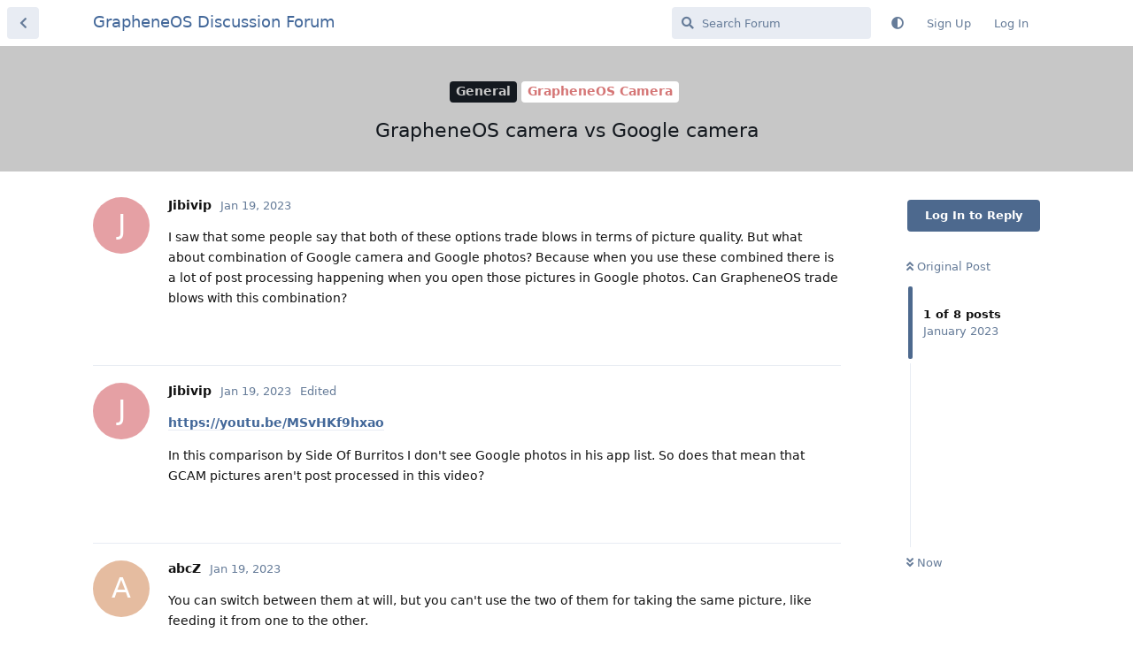

--- FILE ---
content_type: text/html; charset=utf-8
request_url: https://discuss.grapheneos.org/d/2980-grapheneos-camera-vs-google-camera/7
body_size: 4894
content:
<!doctype html>
<html  dir="ltr"        lang="en" >
    <head>
        <meta charset="utf-8">
        <title>GrapheneOS camera vs Google camera - GrapheneOS Discussion Forum</title>

        <link rel="canonical" href="https://discuss.grapheneos.org/d/2980-grapheneos-camera-vs-google-camera">
<link rel="preload" href="https://discuss.grapheneos.org/assets/forum.js?v=32311a7f" as="script">
<link rel="preload" href="https://discuss.grapheneos.org/assets/forum-en.js?v=4759de39" as="script">
<link rel="preload" href="https://discuss.grapheneos.org/assets/fonts/fa-solid-900.woff2" as="font" type="font/woff2" crossorigin="">
<link rel="preload" href="https://discuss.grapheneos.org/assets/fonts/fa-regular-400.woff2" as="font" type="font/woff2" crossorigin="">
<meta name="viewport" content="width=device-width, initial-scale=1, maximum-scale=1, minimum-scale=1">
<meta name="description" content="GrapheneOS discussion forum">
<meta name="theme-color" content="#4D698E">
<meta name="color-scheme" content="light">
<link rel="stylesheet" media="not all and (prefers-color-scheme: dark)" class="nightmode-light" href="https://discuss.grapheneos.org/assets/forum.css?v=b1a7b699" />
<link rel="stylesheet" media="(prefers-color-scheme: dark)" class="nightmode-dark" href="https://discuss.grapheneos.org/assets/forum-dark.css?v=06072722" />

        <script>
            /* fof/nightmode workaround for browsers without (prefers-color-scheme) CSS media query support */
            if (!window.matchMedia('not all and (prefers-color-scheme), (prefers-color-scheme)').matches) {
                document.querySelector('link.nightmode-light').removeAttribute('media');
            }
        </script>
        

<meta name="msapplication-TileColor" content="#ffffff"/>
<meta name="twitter:site" content="@GrapheneOS"/>
<meta property="og:image" content="https://discuss.grapheneos.org/opengraph.png"/>
<meta property="og:image:width" content="512"/>
<meta property="og:image:height" content="512"/>
<meta property="og:image:alt" content="GrapheneOS logo"/>
<meta property="og:site_name" content="GrapheneOS Discussion Forum"/>
<link rel="icon" href="/favicon.ico"/>
<link rel="icon" sizes="any" type="image/svg+xml" href="/favicon.svg"/>
<link rel="mask-icon" href="/780febcc.mask-icon.svg" color="#1a1a1a"/>
<link rel="apple-touch-icon" href="/apple-touch-icon.png"/>
<link rel="manifest" href="/manifest.webmanifest"/>
            
    </head>

    <body>
        <div id="app" class="App">

    <div id="app-navigation" class="App-navigation"></div>

    <div id="drawer" class="App-drawer">

        <header id="header" class="App-header">
            <div id="header-navigation" class="Header-navigation"></div>
            <div class="container">
                <div class="Header-title">
                    <a href="https://discuss.grapheneos.org" id="home-link">
                                                    GrapheneOS Discussion Forum
                                            </a>
                </div>
                <div id="header-primary" class="Header-primary"></div>
                <div id="header-secondary" class="Header-secondary"></div>
            </div>
        </header>

    </div>

    <main class="App-content">
        <div id="content"></div>

        <div id="flarum-loading" style="display: none">
    Loading...
</div>

<noscript>
    <div class="Alert">
        <div class="container">
            This site is best viewed in a modern browser with JavaScript enabled.
        </div>
    </div>
</noscript>

<div id="flarum-loading-error" style="display: none">
    <div class="Alert">
        <div class="container">
            Something went wrong while trying to load the full version of this site. Try hard-refreshing this page to fix the error.
        </div>
    </div>
</div>

<noscript id="flarum-content">
    <div class="container">
    <h1>GrapheneOS camera vs Google camera</h1>

    <div>
                    <article>
                                <div class="PostUser"><h3 class="PostUser-name">Jibivip</h3></div>
                <div class="Post-body">
                    <p>I saw that some people say that both of these options trade blows in terms of picture quality. But what about combination of Google camera and Google photos? Because when you use these combined there is a lot of post processing happening when you open those pictures in Google photos. Can GrapheneOS trade blows with this combination?</p> 
                </div>
            </article>

            <hr>
                    <article>
                                <div class="PostUser"><h3 class="PostUser-name">Jibivip</h3></div>
                <div class="Post-body">
                    <p><a href="https://youtu.be/MSvHKf9hxao" rel="ugc nofollow">https://youtu.be/MSvHKf9hxao</a></p>

<p>In this comparison by Side Of Burritos I don't see Google photos in his app list. So does that mean that GCAM pictures aren't post processed in this video?</p> 
                </div>
            </article>

            <hr>
                    <article>
                                <div class="PostUser"><h3 class="PostUser-name">abcZ</h3></div>
                <div class="Post-body">
                    <p>You can switch between them at will, but you can't use the two of them for taking the same picture, like feeding it from one to the other.</p>

<p>GCam has a few more features, which can be interesting from time to time, such as background blur and image stitching. For general photography needs though, GOSCam tends to be easier to use.</p>
                </div>
            </article>

            <hr>
                    <article>
                                <div class="PostUser"><h3 class="PostUser-name">Jibivip</h3></div>
                <div class="Post-body">
                    <p><a href="https://discuss.grapheneos.org/d/2980-grapheneos-camera-vs-google-camera/3" class="PostMention" data-id="17216">abcZ</a> what about post processing? You can try it yourself if you want.</p> 

<p>GOSCam - you take a picture, open it and nothing happens.</p> 

<p>GCam with Google photos - you take a picture, open it and you can see processing happening.</p>
                </div>
            </article>

            <hr>
                    <article>
                                <div class="PostUser"><h3 class="PostUser-name">abcZ</h3></div>
                <div class="Post-body">
                    <p><a href="https://discuss.grapheneos.org/d/2980-grapheneos-camera-vs-google-camera/4" class="PostMention" data-id="17219">Jibivip</a> I'm not going to try anything myself on it. I don't like post processing. Further, I understand that that is a function of gphotos, not gcam, and I'm CERTAINLY NOT going to be installing that!</p>
                </div>
            </article>

            <hr>
                    <article>
                                <div class="PostUser"><h3 class="PostUser-name">User2288</h3></div>
                <div class="Post-body">
                       <p>I would say they don't trade blows. Gcam is categorically better in image production. Understandably. But by using gcam on your main profile you may risk privacy-loss (unverifiable). And using it on a second profile is not as convenient as is normally expected (have to switch profiles each time).</p>

<p>Google photos is not required for Gcam to take pictures and do its image processing. Gcam does all its processing internally. This includes detail enhancements, white balance adjustments and other color normalizations to compensate for potential flaws in the hardware sensor itself (and other improvements).</p>

<p>Google photos adds options for "post" processing, such as adding filters, adjustments, magic eraser, and other features. It also allows you to immediately review the picture when Gcam is open.</p>

<p>GrapheneOS cam is really good enough for normal picture taking needs. But if you want "beauty" shots or just generally top quality art shots (nature, family, portrait, art, etc) you're better off using Gcam, which is nicely available on GrapheneOS (thanks to GrapheneOS team efforts).</p>

                </div>
            </article>

            <hr>
                    <article>
                                <div class="PostUser"><h3 class="PostUser-name">abcZ</h3></div>
                <div class="Post-body">
                    <p><a href="https://discuss.grapheneos.org/d/2980-grapheneos-camera-vs-google-camera/7" class="PostMention" data-id="17363">rbird2</a> With photos-version of gcam-services-provider, that is not required.</p>
                </div>
            </article>

            <hr>
                    <article>
                                <div class="PostUser"><h3 class="PostUser-name">jroddev</h3></div>
                <div class="Post-body">
                    <p>I switched over to Google Camera but have network and location blocked in the app settings. Also no Google Play Services in this profile and it works fine.</p>
                </div>
            </article>

            <hr>
            </div>

    
    </div>

</noscript>


        <div class="App-composer">
            <div class="container">
                <div id="composer"></div>
            </div>
        </div>
    </main>

</div>




        <div id="modal"></div>
        <div id="alerts"></div>

        <script>
            document.getElementById('flarum-loading').style.display = 'block';
            var flarum = {extensions: {}};
        </script>

        <script src="https://discuss.grapheneos.org/assets/forum.js?v=32311a7f"></script>
<script src="https://discuss.grapheneos.org/assets/forum-en.js?v=4759de39"></script>

        <script id="flarum-json-payload" type="application/json">{"fof-nightmode.assets.day":"https:\/\/discuss.grapheneos.org\/assets\/forum.css?v=b1a7b699","fof-nightmode.assets.night":"https:\/\/discuss.grapheneos.org\/assets\/forum-dark.css?v=06072722","resources":[{"type":"forums","id":"1","attributes":{"title":"GrapheneOS Discussion Forum","description":"GrapheneOS discussion forum","showLanguageSelector":true,"baseUrl":"https:\/\/discuss.grapheneos.org","basePath":"","baseOrigin":"https:\/\/discuss.grapheneos.org","debug":false,"apiUrl":"https:\/\/discuss.grapheneos.org\/api","welcomeTitle":"Welcome to the GrapheneOS Discussion Forum","welcomeMessage":"Official forum for discussing GrapheneOS and related topics.","themePrimaryColor":"#4D698E","themeSecondaryColor":"#4D698E","logoUrl":null,"faviconUrl":null,"headerHtml":"","footerHtml":null,"allowSignUp":true,"defaultRoute":"\/all","canViewForum":true,"canStartDiscussion":false,"canSearchUsers":false,"canCreateAccessToken":false,"canModerateAccessTokens":false,"assetsBaseUrl":"https:\/\/discuss.grapheneos.org\/assets","canViewFlags":false,"guidelinesUrl":null,"canProcessErasureRequests":false,"erasureAnonymizationAllowed":true,"erasureDeletionAllowed":true,"canBypassTagCounts":false,"minPrimaryTags":"1","maxPrimaryTags":"1","minSecondaryTags":"0","maxSecondaryTags":"5","fof-user-bio.maxLength":200,"fof-user-bio.maxLines":0,"fofNightMode_autoUnsupportedFallback":1,"fofNightMode.showThemeToggleOnHeaderAlways":true,"fof-nightmode.default_theme":0,"fofNightMode.showThemeToggleInSolid":true,"allowUsernameMentionFormat":true},"relationships":{"groups":{"data":[{"type":"groups","id":"1"},{"type":"groups","id":"2"},{"type":"groups","id":"3"},{"type":"groups","id":"4"}]},"tags":{"data":[{"type":"tags","id":"1"},{"type":"tags","id":"3"},{"type":"tags","id":"4"},{"type":"tags","id":"26"},{"type":"tags","id":"43"},{"type":"tags","id":"50"},{"type":"tags","id":"27"},{"type":"tags","id":"23"},{"type":"tags","id":"28"},{"type":"tags","id":"33"}]}}},{"type":"groups","id":"1","attributes":{"nameSingular":"Admin","namePlural":"Admins","color":"#B72A2A","icon":"fas fa-wrench","isHidden":0}},{"type":"groups","id":"2","attributes":{"nameSingular":"Guest","namePlural":"Guests","color":null,"icon":null,"isHidden":0}},{"type":"groups","id":"3","attributes":{"nameSingular":"Member","namePlural":"Members","color":null,"icon":null,"isHidden":0}},{"type":"groups","id":"4","attributes":{"nameSingular":"Mod","namePlural":"Mods","color":"#80349E","icon":"fas fa-bolt","isHidden":0}},{"type":"tags","id":"1","attributes":{"name":"General","description":"","slug":"general","color":"#c7c7c7","backgroundUrl":null,"backgroundMode":null,"icon":"","discussionCount":11566,"position":0,"defaultSort":null,"isChild":false,"isHidden":false,"lastPostedAt":"2026-01-21T07:30:47+00:00","canStartDiscussion":false,"canAddToDiscussion":false}},{"type":"tags","id":"3","attributes":{"name":"Off Topic","description":"","slug":"off-topic","color":"#c55bec","backgroundUrl":null,"backgroundMode":null,"icon":"","discussionCount":4734,"position":1,"defaultSort":null,"isChild":false,"isHidden":false,"lastPostedAt":"2026-01-21T07:01:24+00:00","canStartDiscussion":false,"canAddToDiscussion":false}},{"type":"tags","id":"4","attributes":{"name":"Development","description":"","slug":"development","color":"#2e52e0","backgroundUrl":null,"backgroundMode":null,"icon":"","discussionCount":477,"position":2,"defaultSort":null,"isChild":false,"isHidden":false,"lastPostedAt":"2026-01-20T15:05:28+00:00","canStartDiscussion":false,"canAddToDiscussion":false}},{"type":"tags","id":"26","attributes":{"name":"Announcements","description":"","slug":"announcements","color":"#f00a0a","backgroundUrl":null,"backgroundMode":null,"icon":"","discussionCount":797,"position":3,"defaultSort":null,"isChild":false,"isHidden":false,"lastPostedAt":"2026-01-21T07:10:25+00:00","canStartDiscussion":false,"canAddToDiscussion":false}},{"type":"tags","id":"43","attributes":{"name":"Third party apps and services","description":"","slug":"third-party-apps-and-services","color":"#994ce6","backgroundUrl":null,"backgroundMode":null,"icon":"","discussionCount":2843,"position":4,"defaultSort":null,"isChild":false,"isHidden":false,"lastPostedAt":"2026-01-21T07:30:03+00:00","canStartDiscussion":false,"canAddToDiscussion":false}},{"type":"tags","id":"50","attributes":{"name":"Spam","description":"For internal use to hide removed spam from all discussions for moderators.","slug":"spam","color":"#6f492f","backgroundUrl":null,"backgroundMode":null,"icon":"","discussionCount":867,"position":5,"defaultSort":null,"isChild":false,"isHidden":true,"lastPostedAt":"2026-01-11T12:09:42+00:00","canStartDiscussion":false,"canAddToDiscussion":false}},{"type":"tags","id":"27","attributes":{"name":"Solved","description":"","slug":"solved","color":"#2fac16","backgroundUrl":null,"backgroundMode":null,"icon":"","discussionCount":3232,"position":null,"defaultSort":null,"isChild":false,"isHidden":false,"lastPostedAt":"2026-01-21T02:16:05+00:00","canStartDiscussion":false,"canAddToDiscussion":false}},{"type":"tags","id":"23","attributes":{"name":"Pixel 6a","description":"","slug":"pixel-6a","color":"#7659e8","backgroundUrl":null,"backgroundMode":null,"icon":"","discussionCount":1065,"position":null,"defaultSort":null,"isChild":false,"isHidden":false,"lastPostedAt":"2026-01-21T00:50:06+00:00","canStartDiscussion":false,"canAddToDiscussion":false}},{"type":"tags","id":"28","attributes":{"name":"Pixel 7","description":"","slug":"pixel-7","color":"#7659e8","backgroundUrl":null,"backgroundMode":null,"icon":"","discussionCount":837,"position":null,"defaultSort":null,"isChild":false,"isHidden":false,"lastPostedAt":"2026-01-20T17:01:40+00:00","canStartDiscussion":false,"canAddToDiscussion":false}},{"type":"tags","id":"33","attributes":{"name":"Pixel 8","description":"","slug":"pixel-8","color":"#7659e8","backgroundUrl":null,"backgroundMode":null,"icon":"","discussionCount":695,"position":null,"defaultSort":null,"isChild":false,"isHidden":false,"lastPostedAt":"2026-01-20T17:58:36+00:00","canStartDiscussion":false,"canAddToDiscussion":false}}],"session":{"userId":0,"csrfToken":"WFN5qTGPEMZ8kTO2AG4GufdZvdj5Wjly7K3tXAJI"},"locales":{"en":"English"},"locale":"en","apiDocument":{"data":{"type":"discussions","id":"2980","attributes":{"title":"GrapheneOS camera vs Google camera","slug":"2980-grapheneos-camera-vs-google-camera","commentCount":8,"participantCount":7,"createdAt":"2023-01-19T14:23:16+00:00","lastPostedAt":"2024-04-18T10:19:00+00:00","lastPostNumber":11,"canReply":false,"canRename":false,"canDelete":false,"canHide":false,"isApproved":true,"canTag":false,"subscription":null,"isSticky":false,"canSticky":false,"isLocked":false,"canLock":false},"relationships":{"user":{"data":{"type":"users","id":"2525"}},"posts":{"data":[{"type":"posts","id":"17212"},{"type":"posts","id":"17215"},{"type":"posts","id":"17216"},{"type":"posts","id":"17219"},{"type":"posts","id":"17226"},{"type":"posts","id":"17309"},{"type":"posts","id":"17373"},{"type":"posts","id":"75870"}]},"tags":{"data":[{"type":"tags","id":"1"},{"type":"tags","id":"5"}]}}},"included":[{"type":"users","id":"2525","attributes":{"username":"Jibivip","displayName":"Jibivip","avatarUrl":null,"slug":"Jibivip","anonymized":false,"joinTime":"2023-01-19T14:19:36+00:00","discussionCount":1,"commentCount":3,"canEdit":false,"canEditCredentials":false,"canEditGroups":false,"canDelete":false,"lastSeenAt":"2023-01-19T15:47:54+00:00","canModerateExports":false,"canSuspend":false,"bio":"","canViewBio":true,"canEditBio":false,"canSpamblock":false},"relationships":{"groups":{"data":[]}}},{"type":"users","id":"529","attributes":{"username":"abcZ","displayName":"abcZ","avatarUrl":null,"slug":"abcZ","joinTime":"2022-08-04T17:26:57+00:00","discussionCount":1,"commentCount":392,"canEdit":false,"canEditCredentials":false,"canEditGroups":false,"canDelete":false,"lastSeenAt":"2023-02-10T17:31:02+00:00","anonymized":false,"canModerateExports":false,"canSuspend":false,"canSpamblock":false},"relationships":{"groups":{"data":[]}}},{"type":"users","id":"597","attributes":{"username":"newbie24689","displayName":"newbie24689","avatarUrl":null,"slug":"newbie24689","anonymized":false}},{"type":"users","id":"1767","attributes":{"username":"rbird2","displayName":"rbird2","avatarUrl":null,"slug":"rbird2","anonymized":false}},{"type":"users","id":"2005","attributes":{"username":"User2288","displayName":"User2288","avatarUrl":null,"slug":"User2288","joinTime":"2022-12-10T05:30:24+00:00","discussionCount":25,"commentCount":581,"canEdit":false,"canEditCredentials":false,"canEditGroups":false,"canDelete":false,"anonymized":false,"canModerateExports":false,"canSuspend":false,"bio":"","canViewBio":true,"canEditBio":false,"canSpamblock":false},"relationships":{"groups":{"data":[]}}},{"type":"users","id":"2595","attributes":{"username":"nid","displayName":"nid","avatarUrl":"https:\/\/discuss.grapheneos.org\/assets\/avatars\/IeOYgprhD5TEUudE.png","slug":"nid","anonymized":false}},{"type":"users","id":"3293","attributes":{"username":"Michiel","displayName":"Michiel","avatarUrl":null,"slug":"Michiel","anonymized":false}},{"type":"users","id":"4504","attributes":{"username":"Tryptamine","displayName":"Tryptamine","avatarUrl":null,"slug":"Tryptamine","anonymized":false}},{"type":"users","id":"12969","attributes":{"username":"tinto","displayName":"tinto","avatarUrl":null,"slug":"tinto","anonymized":false}},{"type":"users","id":"1208","attributes":{"username":"jroddev","displayName":"jroddev","avatarUrl":"https:\/\/discuss.grapheneos.org\/assets\/avatars\/cQvUrvzbsG2IGJSe.png","slug":"jroddev","joinTime":"2022-10-09T23:06:48+00:00","discussionCount":10,"commentCount":42,"canEdit":false,"canEditCredentials":false,"canEditGroups":false,"canDelete":false,"lastSeenAt":"2025-11-17T07:02:02+00:00","anonymized":false,"canModerateExports":false,"canSuspend":false,"bio":"","canViewBio":true,"canEditBio":false,"canSpamblock":false},"relationships":{"groups":{"data":[]}}},{"type":"users","id":"15614","attributes":{"username":"Goldtop57","displayName":"Goldtop57","avatarUrl":null,"slug":"Goldtop57","anonymized":false}},{"type":"users","id":"18988","attributes":{"username":"m4rk0358","displayName":"m4rk0358","avatarUrl":null,"slug":"m4rk0358","anonymized":false}},{"type":"posts","id":"17212","attributes":{"number":1,"createdAt":"2023-01-19T14:23:16+00:00","contentType":"comment","contentHtml":"\u003Cp\u003EI saw that some people say that both of these options trade blows in terms of picture quality. But what about combination of Google camera and Google photos? Because when you use these combined there is a lot of post processing happening when you open those pictures in Google photos. Can GrapheneOS trade blows with this combination?\u003C\/p\u003E ","renderFailed":false,"canEdit":false,"canDelete":false,"canHide":false,"mentionedByCount":0,"canFlag":false,"isApproved":true,"canApprove":false,"canLike":false,"likesCount":0},"relationships":{"discussion":{"data":{"type":"discussions","id":"2980"}},"user":{"data":{"type":"users","id":"2525"}},"mentionedBy":{"data":[]},"likes":{"data":[]}}},{"type":"posts","id":"17215","attributes":{"number":2,"createdAt":"2023-01-19T14:42:00+00:00","contentType":"comment","contentHtml":"\u003Cp\u003E\u003Ca href=\u0022https:\/\/youtu.be\/MSvHKf9hxao\u0022 rel=\u0022ugc nofollow\u0022\u003Ehttps:\/\/youtu.be\/MSvHKf9hxao\u003C\/a\u003E\u003C\/p\u003E\n\n\u003Cp\u003EIn this comparison by Side Of Burritos I don\u0027t see Google photos in his app list. So does that mean that GCAM pictures aren\u0027t post processed in this video?\u003C\/p\u003E ","renderFailed":false,"editedAt":"2023-01-19T14:42:17+00:00","canEdit":false,"canDelete":false,"canHide":false,"mentionedByCount":0,"canFlag":false,"isApproved":true,"canApprove":false,"canLike":false,"likesCount":0},"relationships":{"discussion":{"data":{"type":"discussions","id":"2980"}},"user":{"data":{"type":"users","id":"2525"}},"editedUser":{"data":{"type":"users","id":"2525"}},"mentionedBy":{"data":[]},"likes":{"data":[]}}},{"type":"posts","id":"17216","attributes":{"number":3,"createdAt":"2023-01-19T14:42:48+00:00","contentType":"comment","contentHtml":"\u003Cp\u003EYou can switch between them at will, but you can\u0027t use the two of them for taking the same picture, like feeding it from one to the other.\u003C\/p\u003E\n\n\u003Cp\u003EGCam has a few more features, which can be interesting from time to time, such as background blur and image stitching. For general photography needs though, GOSCam tends to be easier to use.\u003C\/p\u003E","renderFailed":false,"canEdit":false,"canDelete":false,"canHide":false,"mentionedByCount":1,"canFlag":false,"isApproved":true,"canApprove":false,"canLike":false,"likesCount":0},"relationships":{"discussion":{"data":{"type":"discussions","id":"2980"}},"user":{"data":{"type":"users","id":"529"}},"mentionedBy":{"data":[{"type":"posts","id":"17219"}]},"likes":{"data":[]}}},{"type":"posts","id":"17219","attributes":{"number":4,"createdAt":"2023-01-19T15:14:10+00:00","contentType":"comment","contentHtml":"\u003Cp\u003E\u003Ca href=\u0022https:\/\/discuss.grapheneos.org\/d\/2980-grapheneos-camera-vs-google-camera\/3\u0022 class=\u0022PostMention\u0022 data-id=\u002217216\u0022\u003EabcZ\u003C\/a\u003E what about post processing? You can try it yourself if you want.\u003C\/p\u003E \n\n\u003Cp\u003EGOSCam - you take a picture, open it and nothing happens.\u003C\/p\u003E \n\n\u003Cp\u003EGCam with Google photos - you take a picture, open it and you can see processing happening.\u003C\/p\u003E","renderFailed":false,"mentionedByCount":1,"canEdit":false,"canDelete":false,"canHide":false,"canFlag":false,"isApproved":true,"canApprove":false,"canLike":false,"likesCount":0},"relationships":{"user":{"data":{"type":"users","id":"2525"}},"discussion":{"data":{"type":"discussions","id":"2980"}},"mentionedBy":{"data":[{"type":"posts","id":"17226"}]},"likes":{"data":[]}}},{"type":"posts","id":"17226","attributes":{"number":5,"createdAt":"2023-01-19T15:51:50+00:00","contentType":"comment","contentHtml":"\u003Cp\u003E\u003Ca href=\u0022https:\/\/discuss.grapheneos.org\/d\/2980-grapheneos-camera-vs-google-camera\/4\u0022 class=\u0022PostMention\u0022 data-id=\u002217219\u0022\u003EJibivip\u003C\/a\u003E I\u0027m not going to try anything myself on it. I don\u0027t like post processing. Further, I understand that that is a function of gphotos, not gcam, and I\u0027m CERTAINLY NOT going to be installing that!\u003C\/p\u003E","renderFailed":false,"mentionedByCount":0,"canEdit":false,"canDelete":false,"canHide":false,"canFlag":false,"isApproved":true,"canApprove":false,"canLike":false,"likesCount":2},"relationships":{"user":{"data":{"type":"users","id":"529"}},"discussion":{"data":{"type":"discussions","id":"2980"}},"mentionedBy":{"data":[]},"likes":{"data":[{"type":"users","id":"597"},{"type":"users","id":"1767"}]}}},{"type":"posts","id":"17309","attributes":{"number":6,"createdAt":"2023-01-20T01:17:51+00:00","contentType":"comment","contentHtml":"   \u003Cp\u003EI would say they don\u0027t trade blows. Gcam is categorically better in image production. Understandably. But by using gcam on your main profile you may risk privacy-loss (unverifiable). And using it on a second profile is not as convenient as is normally expected (have to switch profiles each time).\u003C\/p\u003E\n\n\u003Cp\u003EGoogle photos is not required for Gcam to take pictures and do its image processing. Gcam does all its processing internally. This includes detail enhancements, white balance adjustments and other color normalizations to compensate for potential flaws in the hardware sensor itself (and other improvements).\u003C\/p\u003E\n\n\u003Cp\u003EGoogle photos adds options for \u0022post\u0022 processing, such as adding filters, adjustments, magic eraser, and other features. It also allows you to immediately review the picture when Gcam is open.\u003C\/p\u003E\n\n\u003Cp\u003EGrapheneOS cam is really good enough for normal picture taking needs. But if you want \u0022beauty\u0022 shots or just generally top quality art shots (nature, family, portrait, art, etc) you\u0027re better off using Gcam, which is nicely available on GrapheneOS (thanks to GrapheneOS team efforts).\u003C\/p\u003E\n","renderFailed":false,"editedAt":"2023-01-20T01:20:53+00:00","canEdit":false,"canDelete":false,"canHide":false,"mentionedByCount":0,"canFlag":false,"isApproved":true,"canApprove":false,"canLike":false,"likesCount":4},"relationships":{"discussion":{"data":{"type":"discussions","id":"2980"}},"user":{"data":{"type":"users","id":"2005"}},"editedUser":{"data":{"type":"users","id":"2005"}},"mentionedBy":{"data":[]},"likes":{"data":[{"type":"users","id":"2595"},{"type":"users","id":"3293"},{"type":"users","id":"4504"},{"type":"users","id":"12969"}]}}},{"type":"posts","id":"17373","attributes":{"number":8,"createdAt":"2023-01-20T18:45:21+00:00","contentType":"comment","contentHtml":"\u003Cp\u003E\u003Ca href=\u0022https:\/\/discuss.grapheneos.org\/d\/2980-grapheneos-camera-vs-google-camera\/7\u0022 class=\u0022PostMention\u0022 data-id=\u002217363\u0022\u003Erbird2\u003C\/a\u003E With photos-version of gcam-services-provider, that is not required.\u003C\/p\u003E","renderFailed":false,"canEdit":false,"canDelete":false,"canHide":false,"mentionedByCount":0,"canFlag":false,"isApproved":true,"canApprove":false,"canLike":false,"likesCount":1},"relationships":{"discussion":{"data":{"type":"discussions","id":"2980"}},"user":{"data":{"type":"users","id":"529"}},"mentionedBy":{"data":[]},"likes":{"data":[{"type":"users","id":"2005"}]}}},{"type":"posts","id":"75870","attributes":{"number":11,"createdAt":"2024-04-18T10:19:00+00:00","contentType":"comment","contentHtml":"\u003Cp\u003EI switched over to Google Camera but have network and location blocked in the app settings. Also no Google Play Services in this profile and it works fine.\u003C\/p\u003E","renderFailed":false,"editedAt":"2024-04-18T10:19:44+00:00","canEdit":false,"canDelete":false,"canHide":false,"mentionedByCount":0,"canFlag":false,"isApproved":true,"canApprove":false,"canLike":false,"likesCount":2},"relationships":{"discussion":{"data":{"type":"discussions","id":"2980"}},"user":{"data":{"type":"users","id":"1208"}},"editedUser":{"data":{"type":"users","id":"1208"}},"mentionedBy":{"data":[]},"likes":{"data":[{"type":"users","id":"15614"},{"type":"users","id":"18988"}]}}},{"type":"tags","id":"1","attributes":{"name":"General","description":"","slug":"general","color":"#c7c7c7","backgroundUrl":null,"backgroundMode":null,"icon":"","discussionCount":11566,"position":0,"defaultSort":null,"isChild":false,"isHidden":false,"lastPostedAt":"2026-01-21T07:30:47+00:00","canStartDiscussion":false,"canAddToDiscussion":false}},{"type":"tags","id":"5","attributes":{"name":"GrapheneOS Camera","description":"","slug":"grapheneos-camera","color":"#d57676","backgroundUrl":null,"backgroundMode":null,"icon":"","discussionCount":180,"position":null,"defaultSort":null,"isChild":false,"isHidden":false,"lastPostedAt":"2026-01-19T15:44:19+00:00","canStartDiscussion":false,"canAddToDiscussion":false}}]}}</script>

        <script>
            const data = JSON.parse(document.getElementById('flarum-json-payload').textContent);
            document.getElementById('flarum-loading').style.display = 'none';

            try {
                flarum.core.app.load(data);
                flarum.core.app.bootExtensions(flarum.extensions);
                flarum.core.app.boot();
            } catch (e) {
                var error = document.getElementById('flarum-loading-error');
                error.innerHTML += document.getElementById('flarum-content').textContent;
                error.style.display = 'block';
                throw e;
            }
        </script>

        
    </body>
</html>
